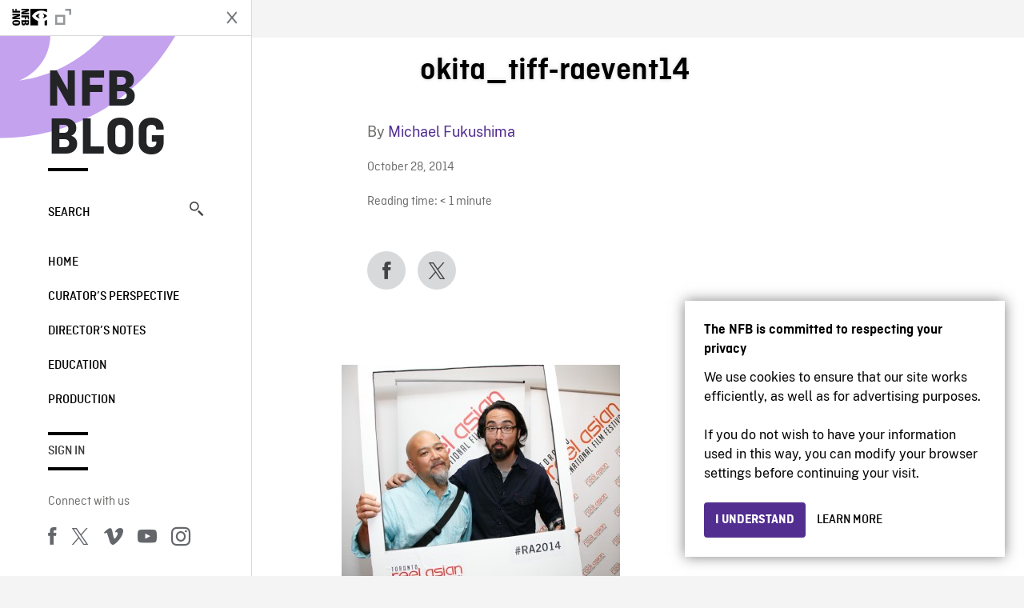

--- FILE ---
content_type: text/html; charset=UTF-8
request_url: https://blog.nfb.ca/blog/2014/10/28/successful-season-animation-studio/okita_tiff-raevent14/
body_size: 10784
content:

<!doctype html>
<html lang="en-CA" class="site--loading ">

  
<head>
  <meta charset="utf-8">
  <meta http-equiv="x-ua-compatible" content="ie=edge">
  <meta name="viewport" content="width=device-width, initial-scale=1">
  
  <script>
    window.dataLayer = window.dataLayer || [];
    window.dataLayer.push({
    'measurement_id' : 'G-EP6WV87GNV'
    });

      </script>

  <script>
      window.dataLayer = window.dataLayer || [];
              window.dataLayer.push({'nfb_content_category': undefined})
        </script>

  <!-- Google Tag Manager -->
  <script>(function(w,d,s,l,i){w[l]=w[l]||[];w[l].push({'gtm.start':
  new Date().getTime(),event:'gtm.js'});var f=d.getElementsByTagName(s)[0],
  j=d.createElement(s),dl=l!='dataLayer'?'&l='+l:'';j.async=true;j.src=
  'https://www.googletagmanager.com/gtm.js?id='+i+dl;f.parentNode.insertBefore(j,f);
  })(window,document,'script','dataLayer','GTM-N3TH5WS');</script>
  <!-- End Google Tag Manager -->

  <!-- Google Tag Manager -->
  <script>(function(w,d,s,l,i){w[l]=w[l]||[];w[l].push({'gtm.start':
  new Date().getTime(),event:'gtm.js'});var f=d.getElementsByTagName(s)[0],
  j=d.createElement(s),dl=l!='dataLayer'?'&l='+l:'';j.async=true;j.src=
  'https://www.googletagmanager.com/gtm.js?id='+i+dl;f.parentNode.insertBefore(j,f);
  })(window,document,'script','dataLayer','GTM-NLQ6TKD');</script>
  <!-- End Google Tag Manager -->

  <meta name='robots' content='index, follow, max-image-preview:large, max-snippet:-1, max-video-preview:-1' />
	<style>img:is([sizes="auto" i], [sizes^="auto," i]) { contain-intrinsic-size: 3000px 1500px }</style>
	
	<!-- This site is optimized with the Yoast SEO plugin v24.2 - https://yoast.com/wordpress/plugins/seo/ -->
	<title>okita_tiff-raevent14 - NFB Blog</title>
	<link rel="canonical" href="https://blog.nfb.ca/blog/2014/10/28/successful-season-animation-studio/okita_tiff-raevent14/" />
	<meta property="og:locale" content="en_US" />
	<meta property="og:type" content="article" />
	<meta property="og:title" content="okita_tiff-raevent14 - NFB Blog" />
	<meta property="og:description" content="With Randall Okita at Reel Asian&#039;s TIFF 2014 event! (photo by Jessie Lau)" />
	<meta property="og:url" content="https://blog.nfb.ca/blog/2014/10/28/successful-season-animation-studio/okita_tiff-raevent14/" />
	<meta property="og:site_name" content="NFB Blog" />
	<meta property="article:publisher" content="https://www.facebook.com/nfb.ca/" />
	<meta property="article:modified_time" content="2014-10-28T14:45:12+00:00" />
	<meta property="og:image" content="https://blog.nfb.ca/blog/2014/10/28/successful-season-animation-studio/okita_tiff-raevent14" />
	<meta property="og:image:width" content="640" />
	<meta property="og:image:height" content="533" />
	<meta property="og:image:type" content="image/jpeg" />
	<meta name="twitter:label1" content="Written by" />
	<meta name="twitter:data1" content="Michael Fukushima" />
	<script type="application/ld+json" class="yoast-schema-graph">{"@context":"https://schema.org","@graph":[{"@type":"WebPage","@id":"https://blog.nfb.ca/blog/2014/10/28/successful-season-animation-studio/okita_tiff-raevent14/","url":"https://blog.nfb.ca/blog/2014/10/28/successful-season-animation-studio/okita_tiff-raevent14/","name":"okita_tiff-raevent14 - NFB Blog","isPartOf":{"@id":"https://blog.nfb.ca/#website"},"primaryImageOfPage":{"@id":"https://blog.nfb.ca/blog/2014/10/28/successful-season-animation-studio/okita_tiff-raevent14/#primaryimage"},"image":{"@id":"https://blog.nfb.ca/blog/2014/10/28/successful-season-animation-studio/okita_tiff-raevent14/#primaryimage"},"thumbnailUrl":"https://blog.nfb.ca/wp-content/uploads/2014/10/okita_tiff-raevent14.jpg","datePublished":"2014-10-28T14:44:09+00:00","dateModified":"2014-10-28T14:45:12+00:00","breadcrumb":{"@id":"https://blog.nfb.ca/blog/2014/10/28/successful-season-animation-studio/okita_tiff-raevent14/#breadcrumb"},"inLanguage":"en-CA","potentialAction":[{"@type":"ReadAction","target":["https://blog.nfb.ca/blog/2014/10/28/successful-season-animation-studio/okita_tiff-raevent14/"]}]},{"@type":"ImageObject","inLanguage":"en-CA","@id":"https://blog.nfb.ca/blog/2014/10/28/successful-season-animation-studio/okita_tiff-raevent14/#primaryimage","url":"https://blog.nfb.ca/wp-content/uploads/2014/10/okita_tiff-raevent14.jpg","contentUrl":"https://blog.nfb.ca/wp-content/uploads/2014/10/okita_tiff-raevent14.jpg","width":640,"height":533,"caption":"With Randall Okita at Reel Asian's TIFF 2014 event! (photo by Jessie Lau)"},{"@type":"BreadcrumbList","@id":"https://blog.nfb.ca/blog/2014/10/28/successful-season-animation-studio/okita_tiff-raevent14/#breadcrumb","itemListElement":[{"@type":"ListItem","position":1,"name":"Home","item":"https://blog.nfb.ca/"},{"@type":"ListItem","position":2,"name":"Success Isn&#8217;t Everything, But It&#8217;s A Pretty Sweet Thing","item":"https://blog.nfb.ca/blog/2014/10/28/successful-season-animation-studio/"},{"@type":"ListItem","position":3,"name":"okita_tiff-raevent14"}]},{"@type":"WebSite","@id":"https://blog.nfb.ca/#website","url":"https://blog.nfb.ca/","name":"NFB Blog","description":"Documentary, animation and interactive productions","publisher":{"@id":"https://blog.nfb.ca/#organization"},"potentialAction":[{"@type":"SearchAction","target":{"@type":"EntryPoint","urlTemplate":"https://blog.nfb.ca/?s={search_term_string}"},"query-input":{"@type":"PropertyValueSpecification","valueRequired":true,"valueName":"search_term_string"}}],"inLanguage":"en-CA"},{"@type":"Organization","@id":"https://blog.nfb.ca/#organization","name":"National Film Board of Canada","url":"https://blog.nfb.ca/","logo":{"@type":"ImageObject","inLanguage":"en-CA","@id":"https://blog.nfb.ca/#/schema/logo/image/","url":"https://blog.nfb.ca/wp-content/uploads/2022/10/NFB-ONF@2x.png","contentUrl":"https://blog.nfb.ca/wp-content/uploads/2022/10/NFB-ONF@2x.png","width":721,"height":349,"caption":"National Film Board of Canada"},"image":{"@id":"https://blog.nfb.ca/#/schema/logo/image/"},"sameAs":["https://www.facebook.com/nfb.ca/","https://x.com/thenfb","https://www.instagram.com/onf_nfb/?hl=en","https://www.youtube.com/user/nfb"]}]}</script>
	<!-- / Yoast SEO plugin. -->


<link rel='dns-prefetch' href='//platform.twitter.com' />
<link rel="alternate" type="application/rss+xml" title="NFB Blog &raquo; okita_tiff-raevent14 Comments Feed" href="https://blog.nfb.ca/blog/2014/10/28/successful-season-animation-studio/okita_tiff-raevent14/feed/" />
<style id='wp-emoji-styles-inline-css' type='text/css'>

	img.wp-smiley, img.emoji {
		display: inline !important;
		border: none !important;
		box-shadow: none !important;
		height: 1em !important;
		width: 1em !important;
		margin: 0 0.07em !important;
		vertical-align: -0.1em !important;
		background: none !important;
		padding: 0 !important;
	}
</style>
<link rel='stylesheet' id='wp-block-library-css' href='https://blog.nfb.ca/wp-includes/css/dist/block-library/style.min.css?ver=6.7.1' type='text/css' media='all' />
<style id='co-authors-plus-coauthors-style-inline-css' type='text/css'>
.wp-block-co-authors-plus-coauthors.is-layout-flow [class*=wp-block-co-authors-plus]{display:inline}

</style>
<style id='co-authors-plus-avatar-style-inline-css' type='text/css'>
.wp-block-co-authors-plus-avatar :where(img){height:auto;max-width:100%;vertical-align:bottom}.wp-block-co-authors-plus-coauthors.is-layout-flow .wp-block-co-authors-plus-avatar :where(img){vertical-align:middle}.wp-block-co-authors-plus-avatar:is(.alignleft,.alignright){display:table}.wp-block-co-authors-plus-avatar.aligncenter{display:table;margin-inline:auto}

</style>
<style id='co-authors-plus-image-style-inline-css' type='text/css'>
.wp-block-co-authors-plus-image{margin-bottom:0}.wp-block-co-authors-plus-image :where(img){height:auto;max-width:100%;vertical-align:bottom}.wp-block-co-authors-plus-coauthors.is-layout-flow .wp-block-co-authors-plus-image :where(img){vertical-align:middle}.wp-block-co-authors-plus-image:is(.alignfull,.alignwide) :where(img){width:100%}.wp-block-co-authors-plus-image:is(.alignleft,.alignright){display:table}.wp-block-co-authors-plus-image.aligncenter{display:table;margin-inline:auto}

</style>
<style id='classic-theme-styles-inline-css' type='text/css'>
/*! This file is auto-generated */
.wp-block-button__link{color:#fff;background-color:#32373c;border-radius:9999px;box-shadow:none;text-decoration:none;padding:calc(.667em + 2px) calc(1.333em + 2px);font-size:1.125em}.wp-block-file__button{background:#32373c;color:#fff;text-decoration:none}
</style>
<style id='global-styles-inline-css' type='text/css'>
:root{--wp--preset--aspect-ratio--square: 1;--wp--preset--aspect-ratio--4-3: 4/3;--wp--preset--aspect-ratio--3-4: 3/4;--wp--preset--aspect-ratio--3-2: 3/2;--wp--preset--aspect-ratio--2-3: 2/3;--wp--preset--aspect-ratio--16-9: 16/9;--wp--preset--aspect-ratio--9-16: 9/16;--wp--preset--color--black: #000000;--wp--preset--color--cyan-bluish-gray: #abb8c3;--wp--preset--color--white: #ffffff;--wp--preset--color--pale-pink: #f78da7;--wp--preset--color--vivid-red: #cf2e2e;--wp--preset--color--luminous-vivid-orange: #ff6900;--wp--preset--color--luminous-vivid-amber: #fcb900;--wp--preset--color--light-green-cyan: #7bdcb5;--wp--preset--color--vivid-green-cyan: #00d084;--wp--preset--color--pale-cyan-blue: #8ed1fc;--wp--preset--color--vivid-cyan-blue: #0693e3;--wp--preset--color--vivid-purple: #9b51e0;--wp--preset--gradient--vivid-cyan-blue-to-vivid-purple: linear-gradient(135deg,rgba(6,147,227,1) 0%,rgb(155,81,224) 100%);--wp--preset--gradient--light-green-cyan-to-vivid-green-cyan: linear-gradient(135deg,rgb(122,220,180) 0%,rgb(0,208,130) 100%);--wp--preset--gradient--luminous-vivid-amber-to-luminous-vivid-orange: linear-gradient(135deg,rgba(252,185,0,1) 0%,rgba(255,105,0,1) 100%);--wp--preset--gradient--luminous-vivid-orange-to-vivid-red: linear-gradient(135deg,rgba(255,105,0,1) 0%,rgb(207,46,46) 100%);--wp--preset--gradient--very-light-gray-to-cyan-bluish-gray: linear-gradient(135deg,rgb(238,238,238) 0%,rgb(169,184,195) 100%);--wp--preset--gradient--cool-to-warm-spectrum: linear-gradient(135deg,rgb(74,234,220) 0%,rgb(151,120,209) 20%,rgb(207,42,186) 40%,rgb(238,44,130) 60%,rgb(251,105,98) 80%,rgb(254,248,76) 100%);--wp--preset--gradient--blush-light-purple: linear-gradient(135deg,rgb(255,206,236) 0%,rgb(152,150,240) 100%);--wp--preset--gradient--blush-bordeaux: linear-gradient(135deg,rgb(254,205,165) 0%,rgb(254,45,45) 50%,rgb(107,0,62) 100%);--wp--preset--gradient--luminous-dusk: linear-gradient(135deg,rgb(255,203,112) 0%,rgb(199,81,192) 50%,rgb(65,88,208) 100%);--wp--preset--gradient--pale-ocean: linear-gradient(135deg,rgb(255,245,203) 0%,rgb(182,227,212) 50%,rgb(51,167,181) 100%);--wp--preset--gradient--electric-grass: linear-gradient(135deg,rgb(202,248,128) 0%,rgb(113,206,126) 100%);--wp--preset--gradient--midnight: linear-gradient(135deg,rgb(2,3,129) 0%,rgb(40,116,252) 100%);--wp--preset--font-size--small: 13px;--wp--preset--font-size--medium: 20px;--wp--preset--font-size--large: 36px;--wp--preset--font-size--x-large: 42px;--wp--preset--spacing--20: 0.44rem;--wp--preset--spacing--30: 0.67rem;--wp--preset--spacing--40: 1rem;--wp--preset--spacing--50: 1.5rem;--wp--preset--spacing--60: 2.25rem;--wp--preset--spacing--70: 3.38rem;--wp--preset--spacing--80: 5.06rem;--wp--preset--shadow--natural: 6px 6px 9px rgba(0, 0, 0, 0.2);--wp--preset--shadow--deep: 12px 12px 50px rgba(0, 0, 0, 0.4);--wp--preset--shadow--sharp: 6px 6px 0px rgba(0, 0, 0, 0.2);--wp--preset--shadow--outlined: 6px 6px 0px -3px rgba(255, 255, 255, 1), 6px 6px rgba(0, 0, 0, 1);--wp--preset--shadow--crisp: 6px 6px 0px rgba(0, 0, 0, 1);}:where(.is-layout-flex){gap: 0.5em;}:where(.is-layout-grid){gap: 0.5em;}body .is-layout-flex{display: flex;}.is-layout-flex{flex-wrap: wrap;align-items: center;}.is-layout-flex > :is(*, div){margin: 0;}body .is-layout-grid{display: grid;}.is-layout-grid > :is(*, div){margin: 0;}:where(.wp-block-columns.is-layout-flex){gap: 2em;}:where(.wp-block-columns.is-layout-grid){gap: 2em;}:where(.wp-block-post-template.is-layout-flex){gap: 1.25em;}:where(.wp-block-post-template.is-layout-grid){gap: 1.25em;}.has-black-color{color: var(--wp--preset--color--black) !important;}.has-cyan-bluish-gray-color{color: var(--wp--preset--color--cyan-bluish-gray) !important;}.has-white-color{color: var(--wp--preset--color--white) !important;}.has-pale-pink-color{color: var(--wp--preset--color--pale-pink) !important;}.has-vivid-red-color{color: var(--wp--preset--color--vivid-red) !important;}.has-luminous-vivid-orange-color{color: var(--wp--preset--color--luminous-vivid-orange) !important;}.has-luminous-vivid-amber-color{color: var(--wp--preset--color--luminous-vivid-amber) !important;}.has-light-green-cyan-color{color: var(--wp--preset--color--light-green-cyan) !important;}.has-vivid-green-cyan-color{color: var(--wp--preset--color--vivid-green-cyan) !important;}.has-pale-cyan-blue-color{color: var(--wp--preset--color--pale-cyan-blue) !important;}.has-vivid-cyan-blue-color{color: var(--wp--preset--color--vivid-cyan-blue) !important;}.has-vivid-purple-color{color: var(--wp--preset--color--vivid-purple) !important;}.has-black-background-color{background-color: var(--wp--preset--color--black) !important;}.has-cyan-bluish-gray-background-color{background-color: var(--wp--preset--color--cyan-bluish-gray) !important;}.has-white-background-color{background-color: var(--wp--preset--color--white) !important;}.has-pale-pink-background-color{background-color: var(--wp--preset--color--pale-pink) !important;}.has-vivid-red-background-color{background-color: var(--wp--preset--color--vivid-red) !important;}.has-luminous-vivid-orange-background-color{background-color: var(--wp--preset--color--luminous-vivid-orange) !important;}.has-luminous-vivid-amber-background-color{background-color: var(--wp--preset--color--luminous-vivid-amber) !important;}.has-light-green-cyan-background-color{background-color: var(--wp--preset--color--light-green-cyan) !important;}.has-vivid-green-cyan-background-color{background-color: var(--wp--preset--color--vivid-green-cyan) !important;}.has-pale-cyan-blue-background-color{background-color: var(--wp--preset--color--pale-cyan-blue) !important;}.has-vivid-cyan-blue-background-color{background-color: var(--wp--preset--color--vivid-cyan-blue) !important;}.has-vivid-purple-background-color{background-color: var(--wp--preset--color--vivid-purple) !important;}.has-black-border-color{border-color: var(--wp--preset--color--black) !important;}.has-cyan-bluish-gray-border-color{border-color: var(--wp--preset--color--cyan-bluish-gray) !important;}.has-white-border-color{border-color: var(--wp--preset--color--white) !important;}.has-pale-pink-border-color{border-color: var(--wp--preset--color--pale-pink) !important;}.has-vivid-red-border-color{border-color: var(--wp--preset--color--vivid-red) !important;}.has-luminous-vivid-orange-border-color{border-color: var(--wp--preset--color--luminous-vivid-orange) !important;}.has-luminous-vivid-amber-border-color{border-color: var(--wp--preset--color--luminous-vivid-amber) !important;}.has-light-green-cyan-border-color{border-color: var(--wp--preset--color--light-green-cyan) !important;}.has-vivid-green-cyan-border-color{border-color: var(--wp--preset--color--vivid-green-cyan) !important;}.has-pale-cyan-blue-border-color{border-color: var(--wp--preset--color--pale-cyan-blue) !important;}.has-vivid-cyan-blue-border-color{border-color: var(--wp--preset--color--vivid-cyan-blue) !important;}.has-vivid-purple-border-color{border-color: var(--wp--preset--color--vivid-purple) !important;}.has-vivid-cyan-blue-to-vivid-purple-gradient-background{background: var(--wp--preset--gradient--vivid-cyan-blue-to-vivid-purple) !important;}.has-light-green-cyan-to-vivid-green-cyan-gradient-background{background: var(--wp--preset--gradient--light-green-cyan-to-vivid-green-cyan) !important;}.has-luminous-vivid-amber-to-luminous-vivid-orange-gradient-background{background: var(--wp--preset--gradient--luminous-vivid-amber-to-luminous-vivid-orange) !important;}.has-luminous-vivid-orange-to-vivid-red-gradient-background{background: var(--wp--preset--gradient--luminous-vivid-orange-to-vivid-red) !important;}.has-very-light-gray-to-cyan-bluish-gray-gradient-background{background: var(--wp--preset--gradient--very-light-gray-to-cyan-bluish-gray) !important;}.has-cool-to-warm-spectrum-gradient-background{background: var(--wp--preset--gradient--cool-to-warm-spectrum) !important;}.has-blush-light-purple-gradient-background{background: var(--wp--preset--gradient--blush-light-purple) !important;}.has-blush-bordeaux-gradient-background{background: var(--wp--preset--gradient--blush-bordeaux) !important;}.has-luminous-dusk-gradient-background{background: var(--wp--preset--gradient--luminous-dusk) !important;}.has-pale-ocean-gradient-background{background: var(--wp--preset--gradient--pale-ocean) !important;}.has-electric-grass-gradient-background{background: var(--wp--preset--gradient--electric-grass) !important;}.has-midnight-gradient-background{background: var(--wp--preset--gradient--midnight) !important;}.has-small-font-size{font-size: var(--wp--preset--font-size--small) !important;}.has-medium-font-size{font-size: var(--wp--preset--font-size--medium) !important;}.has-large-font-size{font-size: var(--wp--preset--font-size--large) !important;}.has-x-large-font-size{font-size: var(--wp--preset--font-size--x-large) !important;}
:where(.wp-block-post-template.is-layout-flex){gap: 1.25em;}:where(.wp-block-post-template.is-layout-grid){gap: 1.25em;}
:where(.wp-block-columns.is-layout-flex){gap: 2em;}:where(.wp-block-columns.is-layout-grid){gap: 2em;}
:root :where(.wp-block-pullquote){font-size: 1.5em;line-height: 1.6;}
</style>
<link rel='stylesheet' id='nfb/css-css' href='https://blog.nfb.ca/wp-content/themes/nfb-wp-theme/dist/css/style.93f12b67a2e6b920f685.css' type='text/css' media='all' />
<link rel="https://api.w.org/" href="https://blog.nfb.ca/wp-json/" /><link rel="alternate" title="JSON" type="application/json" href="https://blog.nfb.ca/wp-json/wp/v2/media/21520" /><link rel="EditURI" type="application/rsd+xml" title="RSD" href="https://blog.nfb.ca/xmlrpc.php?rsd" />
<meta name="generator" content="WordPress 6.7.1" />
<link rel='shortlink' href='https://blog.nfb.ca/?p=21520' />
<link rel="alternate" title="oEmbed (JSON)" type="application/json+oembed" href="https://blog.nfb.ca/wp-json/oembed/1.0/embed?url=https%3A%2F%2Fblog.nfb.ca%2Fblog%2F2014%2F10%2F28%2Fsuccessful-season-animation-studio%2Fokita_tiff-raevent14%2F" />
<link rel="alternate" title="oEmbed (XML)" type="text/xml+oembed" href="https://blog.nfb.ca/wp-json/oembed/1.0/embed?url=https%3A%2F%2Fblog.nfb.ca%2Fblog%2F2014%2F10%2F28%2Fsuccessful-season-animation-studio%2Fokita_tiff-raevent14%2F&#038;format=xml" />
		<meta property="fb:pages" content="8601818951" />
		    <style>
    .embed-player-container {position: relative;padding-bottom: 56.25%; }
    .embed-player-container iframe,
    .embed-player-container object,
    .embed-player-container embed {position: absolute; border:0px; top: 0;left: 0;width: 100% !important;height: 100%  !important; z-index: 1;}
    </style>
    <link rel="shortcut icon" href="https://blog.nfb.ca/wp-content/themes/nfb-wp-theme/favicon.ico" />
    
  <script async defer src="https://platform.twitter.com/widgets.js" charset="utf-8"></script>
  <script async defer src="//platform.instagram.com/en_US/embeds.js"></script>

  <style>.async-hide { opacity: 0 !important} </style>
</head>


  
<dialog id="nfb-cookies-banner" data-ui-el="nfb-cookies-banner" class="nfb-dialog hide" open>
  <div class="nfb-font__body--sm">
    <span class="nfb-font__title--lg">The NFB is committed to respecting your privacy</span>
    <p class="nfb-font__body--md">
    We use cookies to ensure that our site works efficiently, as well as for advertising purposes.</br></br> If you do not wish to have your information used in this way, you can modify your browser settings before continuing your visit.    </p>
  </div>
  <div class="nfb-dialog__button-container">
    <button class="nfb-button nfb-button--primary" data-ui-el="close-btn">I understand</button>
    <a class="nfb-button nfb-button--discreet" href="https://help.nfb.ca/cookies/" target="_blank">Learn more</a>
  </div>
</dialog>

  <body id="document" class="attachment attachment-template-default single single-attachment postid-21520 attachmentid-21520 attachment-jpeg okita_tiff-raevent14 sidebar-primary">

        <!-- Google Tag Manager (noscript) -->
    <noscript><iframe src="https://www.googletagmanager.com/ns.html?id=GTM-N3TH5WS" height="0" width="0" style="display:none;visibility:hidden"></iframe></noscript>
    <!-- End Google Tag Manager (noscript) -->
    
    <header id="site-header">

  <aside class="header--bar">
    <div class="row">
      <div class="col col-auto">
        <button class="hamburger hamburger--slider" type="button">
          <span class="hamburger-box">
            <span class="hamburger-inner"></span>
          </span>
        </button>
      </div>
      <div class="col col-auto d-lg-none">
        <a href="https://blog.nfb.ca" class="btn--home">
					NFB Blog				</a>
      </div>
      <div class="col">
                <a id="brand" class="d-flex mx-auto" href="https://www.nfb.ca/" title="Visit NFB.ca" data-gtm-event="nfb_menu" data-gtm-nfb_detail="sidebar">
          <span class="col col-auto logo text-hide ir">Visit NFB.ca</span>
        </a>
      </div>
      <div class="col col-auto">
        <a href="https://blog.nfb.ca/search/" class="btn-search icon icon-nfb-loupe" title="Search" data-gtm-event="nfb_menu" data-gtm-nfb_detail="sidebar"><span class="text-hide">Search</span></a>
      </div>
    </div>
  </aside>

</header>
<aside id="nav">
	<header class="nav--header d-none d-lg-flex">
		<div class="col col">
			<a class="nav--header--brand d-flex mx-auto" href="https://www.nfb.ca/" title="Visit NFB.ca" data-gtm-event="nfb_menu" data-gtm-nfb_detail="sidebar">
				<span class="col col-auto logo text-hide ir">Visit NFB.ca</span>
				<span class="col icon icon-nfb-external"></span>
			</a>
		</div>
		<div class="col col-auto">
			<button class="hamburger hamburger--slider" type="button">
				<span class="hamburger-box">
					<span class="hamburger-inner"></span>
				</span>
			</button>
		</div>
	</header>

	<h1 class="nav--title text-uppercase">
		<a href="https://blog.nfb.ca/" title="NFB Blog" data-gtm-event="nfb_menu" data-gtm-nfb_detail="sidebar">NFB Blog</a>
	</h1>

	<a href="https://blog.nfb.ca/search/" class="nav--search text-uppercase d-none d-lg-block" data-gtm-event="nfb_menu" data-gtm-nfb_detail="sidebar">Search<span class="icon icon-nfb-loupe"></span></a>

	<nav class="nav--primary text-uppercase">
		<div class="menu-nfb-main-hothouse-2013-container"><ul id="menu-nfb-main-hothouse-2013" class="list-unstyled"><li id="menu-item-16019" class="green five-menu-item menu-item menu-item-type-custom menu-item-object-custom menu-item-16019"><a href="/" data-gtm-event="nfb_menu" data-gtm-nfb_detail="sidebar">Home</a></li>
<li id="menu-item-40612" class="menu-item menu-item-type-taxonomy menu-item-object-category menu-item-40612"><a href="https://blog.nfb.ca/blog/category/curators-perspective/" data-gtm-event="nfb_menu" data-gtm-nfb_detail="sidebar">Curator’s Perspective</a></li>
<li id="menu-item-40611" class="menu-item menu-item-type-taxonomy menu-item-object-category menu-item-40611"><a href="https://blog.nfb.ca/blog/category/directors-notes/" data-gtm-event="nfb_menu" data-gtm-nfb_detail="sidebar">Director&#8217;s Notes</a></li>
<li id="menu-item-16020" class="blue five-menu-item menu-item menu-item-type-taxonomy menu-item-object-category menu-item-16020"><a href="https://blog.nfb.ca/blog/category/education/" data-gtm-event="nfb_menu" data-gtm-nfb_detail="sidebar">Education</a></li>
<li id="menu-item-18796" class="purple five-menu-item menu-item menu-item-type-taxonomy menu-item-object-category menu-item-18796"><a href="https://blog.nfb.ca/blog/category/production/" data-gtm-event="nfb_menu" data-gtm-nfb_detail="sidebar">Production</a></li>
</ul></div>	</nav>

		<div class="nav--user-profile">
		<span class="bar-top"></span>
		<a href="https://blog.nfb.ca/wp-login.php?redirect_to=https%3A%2F%2Fblog.nfb.ca%2F%23comments" class="nav--sign-in text-uppercase no-barba" data-gtm-event="nfb_menu" data-gtm-nfb_detail="sidebar">Sign in</a>
		<span class="bar-bottom"></span>
	</div>
		
	<footer class="nav--footer">
		<!-- 			<p class="nav--nfb"><a href="https://www.nfb.ca/">Visit NFB.ca</a></p>
		 -->
			
			
		<h6 class="nav--social-title">Connect with us</h6>
		<ul class="nav--social list-unstyled list-inline">
		<li><a href="https://www.facebook.com/nfb.ca" data-gtm-event="nfb_menu" data-gtm-nfb_detail="sidebar" title="Facebook"><span class="nfb-icon icon-facebook" title="Facebook"></span></a></li>		<li><a href="https://twitter.com/thenfb/" data-gtm-event="nfb_menu" data-gtm-nfb_detail="sidebar" title="Twitter"><span class="nfb-icon icon-twitter-x" title="Twitter"></span></a></li>		<li><a href="https://vimeo.com/thenfb" data-gtm-event="nfb_menu" data-gtm-nfb_detail="sidebar" title="Vimeo"><span class="nfb-icon icon-vimeo" title="Vimeo"></span></a></li>		<li><a href="http://www.youtube.com/nfb" data-gtm-event="nfb_menu" data-gtm-nfb_detail="sidebar" title="YouTube"><span class="nfb-icon icon-youtube" title="YouTube"></span></a></li>		<li><a href="https://www.instagram.com/onf_nfb/" data-gtm-event="nfb_menu" data-gtm-nfb_detail="sidebar" title="Instagram"><span class="nfb-icon icon-instagram" title="Instagram"></span></a></li>		</ul>
	</footer>
					
				<div class="nav--lang-switch">
			<span class="bar-top"></span>
			<a href="https://blogue.onf.ca" class="text-uppercase">Français</a>
		</div>
						
	<div class="nav--decoration">
		<svg version="1.1" preserveAspectRatio="xMaxYMin" xmlns="http://www.w3.org/2000/svg" xmlns:xlink="http://www.w3.org/1999/xlink" x="0px" y="0px" viewBox="0 0 85 50" xml:space="preserve">
			<path d="M84.4,49.4L84.4,49.4C84.4,49.4,84.4,49.4,84.4,49.4C84.5,49.4,84.5,49.4,84.4,49.4L84.4,49.4c0.2,0,0.4,0,0.6,0v-50H60.6c0,0,0,0.1,0,0.1c0,10.1,6.3,18.6,15.1,22.1c-15.2-2-29.9-9.4-41.3-22.1c0,0,0.1-0.1,0.1-0.1H0.1c0,0,0,0.1-0.1,0.1C19.2,32.8,51.8,49.3,84.4,49.4"></path>
		</svg>
	</div>
</aside>

    <main id="barba-wrapper" class="page-loading--container">

      <div class="barba-container">

        <!-- top -->
        <a id="top"></a>

        <!--[if IE]>
          <div class="alert alert-warning">
            You are using an <strong>outdated</strong> browser. Please <a href="http://browsehappy.com/">upgrade your browser</a> to improve your experience.          </div>
        <![endif]-->

      <div class="wrap" role="document">

          <main id="main" class="main">
            <div class="blog-header d-none d-lg-block">
	<div class="container">
							<a href="https://blog.nfb.ca">
					<span class="h1 title text-uppercase">NFB Blog</span>
				</a>
				</div>
</div>


  
  <article class="single-article post-21520 attachment type-attachment status-inherit hentry">

      
      <div class="single-article--background ">

    
          <div class="container">
              <div class="row">
                  <!-- visible on smaller device -->
                  <div class="single-article--header  col-12 col-md-7 offset-md-2">
                      <span class="single-article--title-decoration"></span>
                      <h1 class="h1 single-article--title">okita_tiff-raevent14</h1>
                                        </div>
              </div>
          </div>

          <div class="position-relative">
              <div class="container">
                  <div class="single-article--main-row row">
                      <aside class="single-article--aside col order-md-last">
                          <div class="row">
                              
                              <div class="col-8 col-md-12 single-article--meta">
                                  <p class="single-article--author-name">By <a href="https://blog.nfb.ca/blog/author/mfukushima/" title="Posts by Michael Fukushima" class="author url fn" rel="author">Michael Fukushima</a>                                  </p>
                                  <p class="single-article--categories"></p>
                                  <p><time class="single-article--date">October 28, 2014</time></p>
                                  <p>
                                  <span class="span-reading-time rt-reading-time"><span class="rt-label rt-prefix">Reading time:</span> <span class="rt-time"> &lt; 1</span> <span class="rt-label rt-postfix">minute</span></span>                                  </p>
                                  
                              </div>
                              <div class="col-12 single-article--sharing">
                                  <nav class="social-sharing row align-items-center">
	<div class="col col-auto">
		<a
			class="social-sharing--btn is-facebook"
			href="https://www.facebook.com/sharer/sharer.php?u=https%3A%2F%2Fblog.nfb.ca%2Fblog%2F2014%2F10%2F28%2Fsuccessful-season-animation-studio%2Fokita_tiff-raevent14%2F"
			target="_blank"
			title="Facebook"
			data-gtm-event="share"
			data-gtm-method="Facebook"
			data-gtm-content_type="blog"
			data-gtm-item_id="okita_tiff-raevent14"
			data-gtm-link_url="okita_tiff-raevent14"

		>
			<span class="nfb-icon icon-facebook"></span>
		</a>
	</div>
	<div class="col col-auto">
		<a
			class="social-sharing--btn is-twitter"
			href="https://twitter.com/intent/tweet?status=https%3A%2F%2Fblog.nfb.ca%2Fblog%2F2014%2F10%2F28%2Fsuccessful-season-animation-studio%2Fokita_tiff-raevent14%2F"
			target="_blank"
			title="Twitter"
			data-gtm-event="share"
			data-gtm-method="Twitter"
			data-gtm-content_type="blog"
			data-gtm-item_id="okita_tiff-raevent14"
			data-gtm-link_url="okita_tiff-raevent14"
		>
			<span class="nfb-icon icon-twitter-x"></span>
		</a>
	</div>
</nav>
                              </div>
                          </div>
                      </aside>

                      <div class="single-article--content entry-body col-sm-12 col-md">
                          <p class="attachment"><a href='https://blog.nfb.ca/wp-content/uploads/2014/10/okita_tiff-raevent14.jpg'><img fetchpriority="high" decoding="async" width="348" height="290" src="https://blog.nfb.ca/wp-content/uploads/2014/10/okita_tiff-raevent14-348x290.jpg" class="attachment-medium size-medium" alt="" srcset="https://blog.nfb.ca/wp-content/uploads/2014/10/okita_tiff-raevent14-348x290.jpg 348w, https://blog.nfb.ca/wp-content/uploads/2014/10/okita_tiff-raevent14.jpg 640w" sizes="(max-width: 348px) 100vw, 348px" /></a></p>
                      </div>
                  </div>
              </div>

              <figure class="single-article--decoration">
                  <svg version="1.1" preserveAspectRatio="xMaxYMin" xmlns="http://www.w3.org/2000/svg" xmlns:xlink="http://www.w3.org/1999/xlink" width="309.849px" height="365.205px" viewBox="0 0 309.849 365.205" xml:space="preserve">
                      <path d="M87.753,182.603c0,36.521-22.507,67.945-54.781,80.685c55.63-7.644,109.137-34.397,150.753-80.685c-41.616-46.288-95.123-73.041-150.329-80.685C65.246,114.657,87.753,146.082,87.753,182.603 M0.189,0c119.753,0.424,239.167,60.726,309.66,182.603C239.356,304.479,119.942,364.781,0.189,365.205l0,0V0C-0.236,0,0.189,0,0.189,0"/>
                  </svg>
              </figure>
          </div>

                    
          <div class="container">
              <div class="row">
                  <div class="single-article--comments col">
                      
<section id="comments" class="comments" data-comments>

      <div class="comments-add row">
      <aside class="col col-auto">
        <img alt='' src='https://secure.gravatar.com/avatar/?s=50&#038;d=identicon&#038;r=g' srcset='https://secure.gravatar.com/avatar/?s=100&#038;d=identicon&#038;r=g 2x' class='avatar avatar-50 photo avatar-default' height='50' width='50' decoding='async'/>      </aside>
      <div class="col">
        <btn class="comments-add--btn nfb-button nfb-button--primary btn-arrow text-uppercase">Add a new comment</btn>
      </div>
    </div>
  
  
  	<div id="respond" class="comment-respond">
		<h3 id="reply-title" class="comment-reply-title">Write your comment here <small><a rel="nofollow" id="cancel-comment-reply-link" href="/blog/2014/10/28/successful-season-animation-studio/okita_tiff-raevent14/#respond" style="display:none;">Cancel reply</a></small></h3><p class="must-log-in">You must be <a href="https://blog.nfb.ca/wp-login.php?redirect_to=https%3A%2F%2Fblog.nfb.ca%2Fblog%2F2014%2F10%2F28%2Fsuccessful-season-animation-studio%2Fokita_tiff-raevent14%2F%23comments">logged in</a> to post a comment.</p>	</div><!-- #respond -->
	</section>
                  </div>
              </div>
          </div>

      </div>

  </article>

      <div class="related-posts">
      <div class="container">
          <div class="row">
              <div class="related-posts--wrapper col">
                  <h5 class="related-posts--title text-uppercase">Related Posts</h5>

                  <div class="related-posts--list row">
                      
<article class="entry col-12 post-46960 post type-post status-publish format-standard has-post-thumbnail hentry category-curators-perspective tag-amanda-strong tag-_carousel-front tag-hipster-headdress-2017 tag-paulina-jewel-alexis tag-richard-van-camp tag-tantoo-cardinal tag-tantoo-cardinal-2020 tag-wheetago-war-2024">
	<a href="https://blog.nfb.ca/blog/2026/01/21/the-filmmaking-craft-behind-inkwo-for-when-the-starving-return/" class="row">
				
				<figure class="col col-12 col-md-5 entry-thumbnail">
			<img width="1280" height="720" src="https://blog.nfb.ca/wp-content/uploads/2026/01/Inkwo_10134116_72dpi-1280x720.jpg" class="img-fluid wp-post-image" alt="The Filmmaking Craft Behind &#8220;Inkwo for When the Starving Return&#8221;" data-theme-colored-source="1" decoding="async" srcset="https://blog.nfb.ca/wp-content/uploads/2026/01/Inkwo_10134116_72dpi-1280x720.jpg 1280w, https://blog.nfb.ca/wp-content/uploads/2026/01/Inkwo_10134116_72dpi-1920x1080.jpg 1920w" sizes="(max-width: 1280px) 100vw, 1280px" />		</figure>
		
		<div class="col col-12 col-md-7">
			<header>
				<h2 class="entry-title h1">The Filmmaking Craft Behind &#8220;Inkwo for When the Starving Return&#8221;</h2>
			</header>
			<div class="entry-summary">
				Ever wonder what it would take to build the world of a stop-motion horror film entirely from...			</div>
			<footer class="entry-meta">
				Curator’s Perspective | January 21, 2026			</footer>
		</div>
	</a>
</article>

<article class="entry col-12 post-46976 post type-post status-publish format-standard has-post-thumbnail hentry category-curators-perspective tag-amanda-forbis tag-_carousel-front tag-chris-lavis tag-higglety-pigglety-pop-or-there-must-be-more-to-life-2010 tag-maciek-szczerbowski tag-madame-tutli-putli-2007 tag-maybe-elephants tag-naked-island-2016-2017 tag-nisha-pahuja tag-the-flying-sailor tag-the-girl-who-cried-pearls-2025 tag-to-kill-a-tiger tag-torill-kove tag-wendy-tilby">
	<a href="https://blog.nfb.ca/blog/2026/01/06/chris-lavis-and-maciek-szczerbowski-20-years-of-animated-magic-at-the-nfb/" class="row">
				
				<figure class="col col-12 col-md-5 entry-thumbnail">
			<img width="1280" height="720" src="https://blog.nfb.ca/wp-content/uploads/2026/01/LJFQPDP-Chris-Lavis-M_2024-75-web_Credit-Scott-McQuarrie-1280x720.jpg" class="img-fluid wp-post-image" alt="Chris Lavis and Maciek Szczerbowski: 20+ Years of Animated Magic at the NFB" data-theme-colored-source="1" decoding="async" loading="lazy" srcset="https://blog.nfb.ca/wp-content/uploads/2026/01/LJFQPDP-Chris-Lavis-M_2024-75-web_Credit-Scott-McQuarrie-1280x720.jpg 1280w, https://blog.nfb.ca/wp-content/uploads/2026/01/LJFQPDP-Chris-Lavis-M_2024-75-web_Credit-Scott-McQuarrie-1920x1080.jpg 1920w" sizes="auto, (max-width: 1280px) 100vw, 1280px" />		</figure>
		
		<div class="col col-12 col-md-7">
			<header>
				<h2 class="entry-title h1">Chris Lavis and Maciek Szczerbowski: 20+ Years of Animated Magic at the NFB</h2>
			</header>
			<div class="entry-summary">
				The NFB released 50+ standout Canadian films this year, but Chris Lavis and Maciek...			</div>
			<footer class="entry-meta">
				Curator’s Perspective | January 6, 2026			</footer>
		</div>
	</a>
</article>

<article class="entry col-12 post-46918 post type-post status-publish format-standard has-post-thumbnail hentry category-animation category-how-to category-production category-the-craft category-uncategorized tag-animator tag-_carousel-front tag-chris-lavis tag-higglety-pigglety-pop tag-maciek-szczerbowski tag-madame-tutli-putli tag-montreal tag-puppet-animation tag-set-design tag-stop-motion tag-stop-motion-animation tag-the-girl-who-cried-pearls-2025">
	<a href="https://blog.nfb.ca/blog/2025/12/11/anarchists-of-animation-how-the-creators-of-the-girl-who-cried-pearls-broke-every-rule-and-made-magic/" class="row">
				
				<figure class="col col-12 col-md-5 entry-thumbnail">
			<img width="1280" height="720" src="https://blog.nfb.ca/wp-content/uploads/2025/12/ONF_1151-JFPP-BlogPost-3840x2160-1-1-1280x720.jpg" class="img-fluid wp-post-image" alt="Anarchists of Animation: How the Creators of The Girl Who Cried Pearls Broke Every Rule—and Made Magic" data-theme-colored-source="1" decoding="async" loading="lazy" srcset="https://blog.nfb.ca/wp-content/uploads/2025/12/ONF_1151-JFPP-BlogPost-3840x2160-1-1-1280x720.jpg 1280w, https://blog.nfb.ca/wp-content/uploads/2025/12/ONF_1151-JFPP-BlogPost-3840x2160-1-1-516x290.jpg 516w, https://blog.nfb.ca/wp-content/uploads/2025/12/ONF_1151-JFPP-BlogPost-3840x2160-1-1-1024x576.jpg 1024w, https://blog.nfb.ca/wp-content/uploads/2025/12/ONF_1151-JFPP-BlogPost-3840x2160-1-1-768x432.jpg 768w, https://blog.nfb.ca/wp-content/uploads/2025/12/ONF_1151-JFPP-BlogPost-3840x2160-1-1-1536x864.jpg 1536w, https://blog.nfb.ca/wp-content/uploads/2025/12/ONF_1151-JFPP-BlogPost-3840x2160-1-1-2048x1152.jpg 2048w, https://blog.nfb.ca/wp-content/uploads/2025/12/ONF_1151-JFPP-BlogPost-3840x2160-1-1-1800x1013.jpg 1800w, https://blog.nfb.ca/wp-content/uploads/2025/12/ONF_1151-JFPP-BlogPost-3840x2160-1-1-1920x1080.jpg 1920w" sizes="auto, (max-width: 1280px) 100vw, 1280px" />		</figure>
		
		<div class="col col-12 col-md-7">
			<header>
				<h2 class="entry-title h1">Anarchists of Animation: How the Creators of The Girl Who Cried Pearls Broke Every Rule—and Made Magic</h2>
			</header>
			<div class="entry-summary">
				When people think of stop-motion animation, they often imagine the creators as meticulous...			</div>
			<footer class="entry-meta">
				Animation, Behind the Scenes, Production, The Craft, Uncategorized | December 11, 2025			</footer>
		</div>
	</a>
</article>

<article class="entry col-12 post-46852 post type-post status-publish format-standard has-post-thumbnail hentry category-curators-perspective tag-_carousel-front tag-chris-lavis tag-maciek-szczerbowski tag-madame-tutli-putli-2007 tag-the-girl-who-cried-pearls-2025">
	<a href="https://blog.nfb.ca/blog/2025/12/09/wait-theres-a-madame-tutli-putli-making-of/" class="row">
				
				<figure class="col col-12 col-md-5 entry-thumbnail">
			<img width="712" height="483" src="https://blog.nfb.ca/wp-content/uploads/2025/12/MTP2.jpg" class="img-fluid wp-post-image" alt="Wait—There’s a &#8220;Madame Tutli-Putli&#8221; Making-Of?!" data-theme-colored-source="1" decoding="async" loading="lazy" srcset="https://blog.nfb.ca/wp-content/uploads/2025/12/MTP2.jpg 712w, https://blog.nfb.ca/wp-content/uploads/2025/12/MTP2-427x290.jpg 427w" sizes="auto, (max-width: 712px) 100vw, 712px" />		</figure>
		
		<div class="col col-12 col-md-7">
			<header>
				<h2 class="entry-title h1">Wait—There’s a &#8220;Madame Tutli-Putli&#8221; Making-Of?!</h2>
			</header>
			<div class="entry-summary">
				Ever wondered which Canadian films went global and stayed in people’s minds? The NFB is home...			</div>
			<footer class="entry-meta">
				Curator’s Perspective | December 9, 2025			</footer>
		</div>
	</a>
</article>
                  </div>

                  
              </div>
          </div>
      </div>
  </div>
  
          </main><!-- /.main -->

      </div><!-- /.wrap -->

      <footer class="nfb-footer">
	<div class="nfb-footer__container container">
		<div class="nfb-footer__details-container">
				<div class="nfb-footer__details-item">
						<a data-gtm-event="nfb_menu" data-gtm-nfb_detail="footer" href="https://www.nfb.ca/member/register/">Create your free NFB account</a>
						<a href="https://www.nfb.ca/" data-gtm-event="nfb_menu" data-gtm-nfb_detail="footer">Watch NFB films</a>
						<a href="https://events.nfb.ca/" data-gtm-event="nfb_menu" data-gtm-nfb_detail="footer">Find NFB events near you</a>
						<a data-gtm-event="nfb_menu" data-gtm-nfb_detail="footer" href="https://production.nfbonf.ca/en/">Create with the NFB</a>
						<a data-gtm-event="nfb_menu" data-gtm-nfb_detail="footer" href="https://events.nfb.ca/film-screenings/">Host a film screening</a>
				</div>
				<div class="nfb-footer__details-item">
					<a href="https://www.nfb.ca/about/" data-gtm-event="nfb_menu" data-gtm-nfb_detail="footer">About</a>
					<a data-gtm-event="nfb_menu" data-gtm-nfb_detail="footer" href="https://help.nfb.ca/">Help Centre</a>
					<a data-gtm-event="nfb_menu" data-gtm-nfb_detail="footer" href="https://help.nfb.ca/contact-the-nfb/">Contact us</a>
					<a data-gtm-event="nfb_menu" data-gtm-nfb_detail="footer" href="https://mediaspace.nfb.ca/">Media</a>
					<a data-gtm-event="nfb_menu" data-gtm-nfb_detail="footer" href="https://www.nfb.ca/newsletters">Newsletters</a>
				</div>
				<div class="nfb-footer__details-item">
					<a data-gtm-event="nfb_menu" data-gtm-nfb_detail="footer" href="https://www.nfb.ca/">NFB.ca</a>
					<a data-gtm-event="nfb_menu" data-gtm-nfb_detail="footer" href="https://production.nfbonf.ca/en/">Production</a>
					<a data-gtm-event="nfb_menu" data-gtm-nfb_detail="footer" href="https://www.nfb.ca/distribution/">Distribution</a>
					<a data-gtm-event="nfb_menu" data-gtm-nfb_detail="footer" href="https://www.nfb.ca/education/">Education</a>
					<a data-gtm-event="nfb_menu" data-gtm-nfb_detail="footer" href="https://archives.nfb.ca">Archives</a>
				</div>
				<div class="nfb-footer__details-item nfb-footer__details-item--social">
						<a href="https://www.facebook.com/nfb.ca" class="nfb-footer__social" data-gtm-event="nfb_menu" data-gtm-nfb_detail="footer">
							<span class="nfb-footer__social-text">Facebook</span>
							<i class="nfb-icon icon-facebook nfb-footer__social-icon"></i>
						</a>
						<a href="https://www.youtube.com/user/nfb" class="nfb-footer__social" data-gtm-event="nfb_menu" data-gtm-nfb_detail="footer">
							<span class="nfb-footer__social-text">Youtube</span>
							<i class="nfb-icon icon-youtube nfb-footer__social-icon"></i>
						</a>
						<a href="https://www.instagram.com/onf_nfb/" class="nfb-footer__social" data-gtm-event="nfb_menu" data-gtm-nfb_detail="footer">
							<span class="nfb-footer__social-text">Instagram</span>
							<i class="nfb-icon icon-instagram nfb-footer__social-icon"></i>
						</a>
						<a href="https://vimeo.com/thenfb" class="nfb-footer__social" data-gtm-event="nfb_menu" data-gtm-nfb_detail="footer">
							<span class="nfb-footer__social-text">Vimeo</span>
							<i class="nfb-icon icon-vimeo nfb-footer__social-icon"></i>
						</a>
						<a href="http://www.x.com/thenfb/" class="nfb-footer__social" data-gtm-event="nfb_menu" data-gtm-nfb_detail="footer">
							<span class="nfb-footer__social-text">X</span>  
							<i class="nfb-icon icon-twitter-x nfb-footer__social-icon"></i>
						</a>
				</div>
		</div>
		<div class="nfb-footer__apps-container">
				<a href="https://www.nfb.ca/apps/" data-gtm-event="nfb_menu" data-gtm-nfb_detail="footer">NFB on TVs and mobile devices</a>
				<div class="nfb-footer__apps-items">
						<a href="https://apps.apple.com/app/apple-store/id378813687?pt=266631&ct=basic_app_promotion-nfb_footer&mt=8" class="nfb-logo__apple-app-en" data-gtm-event="nfb_to_app_store" data-gtm-nfb_detail="footer"></a>
						<a href="https://play.google.com/store/apps/details?id=com.nitobi.nfb&utm_source=nfb_footer&utm_medium=banner&utm_content=store-logo&utm_campaign=basic_app_promotion&hl=en" class="nfb-logo__google-play-en" data-gtm-event="nfb_to_app_store" data-gtm-nfb_detail="footer"></a>
						<a href="https://www.amazon.ca/gp/product/B00G1I18R4/ref=mas_dl?language=en_CA&utm_source=nfb_footer&utm_medium=banner&utm_content=tv-logo&utm_campaign=basic_app_promotion" class="nfb-logo__fire-tv" data-gtm-event="nfb_to_app_store" data-gtm-nfb_detail="footer"></a>
						<a href="https://channelstore.roku.com/en-ca/details/5062edf3b8b893d7893d4ba50a6f9050:c2adad5ca94a92b42a6abbfc41356f31/nfb-films" class="nfb-logo__roku" data-gtm-event="nfb_to_app_store" data-gtm-nfb_detail="footer"></a>
						<a href="https://apps.apple.com/app/apple-store/id378813687?pt=266631&ct=basic_app_promotion-nfb_footer&mt=8" class="nfb-logo__apple-tv-en" data-gtm-event="nfb_to_app_store" data-gtm-nfb_detail="footer"></a>
						<a href="https://play.google.com/store/apps/details?id=com.nitobi.nfb&utm_source=nfb_footer&utm_medium=banner&utm_content=tv-logo&utm_campaign=basic_app_promotion&hl=en" class="nfb-logo__android-tv" data-gtm-event="nfb_to_app_store" data-gtm-nfb_detail="footer"></a>
	
				</div>
		</div>
		<div class="nfb-footer__others-container">
				<div class="nfb-footer__others-items">
						<a href="https://help.nfb.ca/accessibility/?_gl=1*1uvy64a*_gcl_au*MTEyMjAwMjQyMy4xNzQ1NTA2ODc0*_ga*MTg4NzUxMzAzNy4xNzQ1NTAzOTYx*_ga_0CLQ31X8KS*MTc0NTUwMzk2MC4xLjEuMTc0NTUwNzI2NC41OS4wLjA.*_ga_EP6WV87GNV*MTc0NTUwNjg3My4xLjAuMTc0NTUwNjg3NC41OS4wLjA." data-gtm-event="nfb_menu" data-gtm-nfb_detail="footer">Accessibility</a>
						<a href="https://www.canada.ca/en/national-film-board.html" data-gtm-event="nfb_menu" data-gtm-nfb_detail="footer">Institutional website</a>
						<a href="https://help.nfb.ca/terms/" data-gtm-event="nfb_menu" data-gtm-nfb_detail="footer">Terms of use</a>
						<a href="https://help.nfb.ca/privacy/" data-gtm-event="nfb_menu" data-gtm-nfb_detail="footer">Privacy</a>
				</div>
				<div class="nfb-footer__others-items">
						<span data-gtm-event="nfb_menu" data-gtm-nfb_detail="footer">© 2026 National Film Board of Canada</span>
						<a href="https://www.canada.ca/en.html" data-gtm-event="nfb_menu" data-gtm-nfb_detail="footer" class="nfb-logo__canada"></a>
				</div>
	
		</div>
	</div>
</footer>
<script type="text/javascript" src="https://blog.nfb.ca/wp-content/themes/nfb-wp-theme/dist/js/app.760236564e98da6701ab.bundle.js" id="nfb/js-js"></script>
<script type="text/javascript" src="https://platform.twitter.com/widgets.js" id="twitter-js"></script>

      </div>

    </main>

  </body>
  <script>
		var url = new URL(window.location.href);
		var template = url.searchParams.get("template");
		if (template == 'basic') {
			document.documentElement.classList.remove("nav-open");
		}
	</script>
</html>
